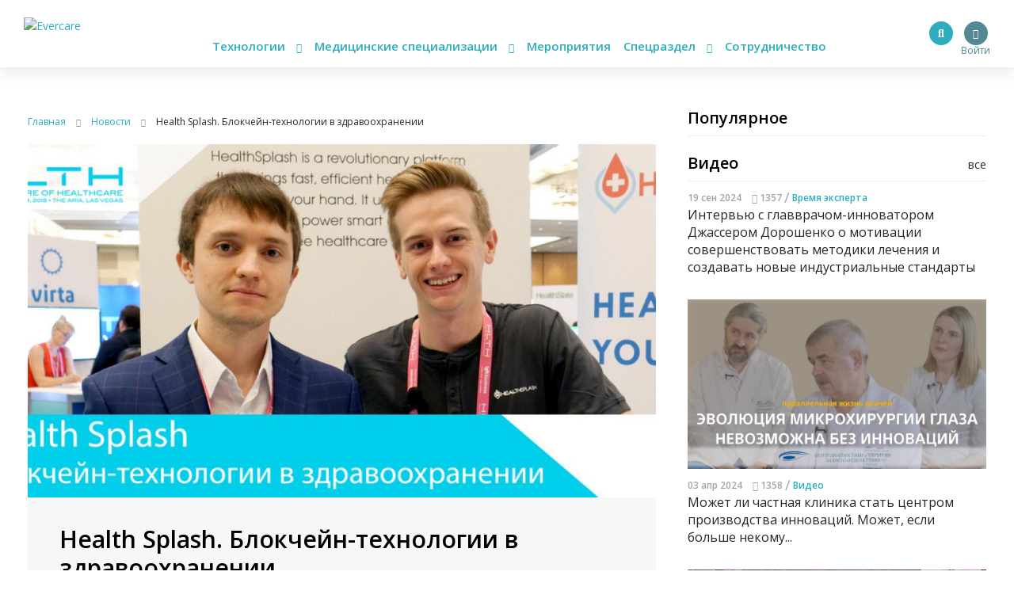

--- FILE ---
content_type: text/html; charset=UTF-8
request_url: https://evercare.ru/health-splash-blokchein-tekhnologii-v-zdravookhran
body_size: 78600
content:
<!DOCTYPE html>
<html lang="ru" dir="ltr" prefix="content: http://purl.org/rss/1.0/modules/content/  dc: http://purl.org/dc/terms/  foaf: http://xmlns.com/foaf/0.1/  og: http://ogp.me/ns#  rdfs: http://www.w3.org/2000/01/rdf-schema#  schema: http://schema.org/  sioc: http://rdfs.org/sioc/ns#  sioct: http://rdfs.org/sioc/types#  skos: http://www.w3.org/2004/02/skos/core#  xsd: http://www.w3.org/2001/XMLSchema# og: http://ogp.me/ns# fb: http://ogp.me/ns/fb# article: http://ogp.me/ns/article#">
<head>
  <!-- Google Tag Manager -->
  <script>(function(w,d,s,l,i){w[l]=w[l]||[];w[l].push({'gtm.start':
        new Date().getTime(),event:'gtm.js'});var f=d.getElementsByTagName(s)[0],
      j=d.createElement(s),dl=l!='dataLayer'?'&l='+l:'';j.async=true;j.src=
      'https://www.googletagmanager.com/gtm.js?id='+i+dl;f.parentNode.insertBefore(j,f);
    })(window,document,'script','dataLayer','GTM-N7T35J32');</script>
  <!-- End Google Tag Manager -->
  <meta charset="utf-8" />
<meta name="Generator" content="Drupal 8 (https://www.drupal.org)" />
<meta name="MobileOptimized" content="width" />
<meta name="HandheldFriendly" content="true" />
<meta name="viewport" content="width=device-width, initial-scale=1.0" />
<meta name="description" content="В мае 2018 года команда EverCare посетила очень интересное и довольно необычное мероприятие под названием The future of healthcare (Будущее здравоохранения).


	В данном видео мы расскажем о компании Health Splash и о том, как эта компания используем б" />
<meta property="fb:pages" content="858083704279274" />
<meta name="twitter:card" content="summary_large_image" />
<meta name="twitter:creator" content="@evercare.ru" />
<meta name="twitter:description" content="В мае 2018 года команда EverCare посетила очень интересное и довольно необычное мероприятие под названием The future of healthcare (Будущее здравоохранения).


	В данном видео мы расскажем о компании Health Splash и о том, как эта компания используем б" />
<meta name="twitter:domain" content="Evercare.ru" />
<meta name="twitter:image" content="https://evercare.ru/sites/default/files/styles/1024x512/public/_HLTH2-site%20%281%29.jpg?itok=zkrsCjUf" />
<meta name="twitter:site" content="@evercare.ru" />
<meta name="twitter:title" content="Health Splash. Блокчейн-технологии в здравоохранении" />
<meta name="twitter:url" content="https://evercare.ru/health-splash-blokchein-tekhnologii-v-zdravookhran" />
<meta property="og:description" content="В мае 2018 года команда EverCare посетила очень интересное и довольно необычное мероприятие под названием The future of healthcare (Будущее здравоохранения).


	В данном видео мы расскажем о компании Health Splash и о том, как эта компания используем б" />
<meta property="og:image" content="https://evercare.ru/sites/default/files/styles/1200x630/public/_HLTH2-site%20%281%29.jpg?itok=Cq5KM9rf" />
<meta property="og:image:width" content="1200" />
<meta property="og:image:height" content="534" />
<link rel="image_src" href="https://evercare.ru/sites/default/files/_HLTH2-site%20%281%29.jpg" />
<meta name="title" content="Health Splash. Блокчейн-технологии в здравоохранении" />
<meta property="og:image:alt" content="Health Splash. Блокчейн-технологии в здравоохранении" />
<meta property="og:locale" content="ru_RU" />
<meta property="og:site_name" content="Evercare.ru" />
<meta property="og:title" content="Health Splash. Блокчейн-технологии в здравоохранении" />
<meta property="og:type" content="article" />
<meta property="og:url" content="https://evercare.ru/health-splash-blokchein-tekhnologii-v-zdravookhran" />
<link rel="shortcut icon" href="/sites/default/files/favicon.ico" type="image/vnd.microsoft.icon" />
<link rel="canonical" href="https://evercare.ru/health-splash-blokchein-tekhnologii-v-zdravookhran" />
<link rel="shortlink" href="https://evercare.ru/node/3337" />
<link rel="revision" href="https://evercare.ru/health-splash-blokchein-tekhnologii-v-zdravookhran" />


          <title>Health Splash. Блокчейн-технологии в здравоохранении</title>
    

  <meta name="msapplication-TileColor" content="#ffffff">
  <meta name="msapplication-TileImage" content="/sites/default/files/favicon/ms-icon-144x144.png">
  <meta name="theme-color" content="#ffffff">

  <link rel="stylesheet" media="all" href="/core/assets/vendor/normalize-css/normalize.css?t4fobf" />
<link rel="stylesheet" media="all" href="/core/misc/normalize-fixes.css?t4fobf" />
<link rel="stylesheet" media="all" href="/core/themes/stable/css/system/components/ajax-progress.module.css?t4fobf" />
<link rel="stylesheet" media="all" href="/core/themes/stable/css/system/components/align.module.css?t4fobf" />
<link rel="stylesheet" media="all" href="/core/themes/stable/css/system/components/autocomplete-loading.module.css?t4fobf" />
<link rel="stylesheet" media="all" href="/core/themes/stable/css/system/components/fieldgroup.module.css?t4fobf" />
<link rel="stylesheet" media="all" href="/core/themes/stable/css/system/components/container-inline.module.css?t4fobf" />
<link rel="stylesheet" media="all" href="/core/themes/stable/css/system/components/clearfix.module.css?t4fobf" />
<link rel="stylesheet" media="all" href="/core/themes/stable/css/system/components/details.module.css?t4fobf" />
<link rel="stylesheet" media="all" href="/core/themes/stable/css/system/components/hidden.module.css?t4fobf" />
<link rel="stylesheet" media="all" href="/core/themes/stable/css/system/components/item-list.module.css?t4fobf" />
<link rel="stylesheet" media="all" href="/core/themes/stable/css/system/components/js.module.css?t4fobf" />
<link rel="stylesheet" media="all" href="/core/themes/stable/css/system/components/nowrap.module.css?t4fobf" />
<link rel="stylesheet" media="all" href="/core/themes/stable/css/system/components/position-container.module.css?t4fobf" />
<link rel="stylesheet" media="all" href="/core/themes/stable/css/system/components/progress.module.css?t4fobf" />
<link rel="stylesheet" media="all" href="/core/themes/stable/css/system/components/reset-appearance.module.css?t4fobf" />
<link rel="stylesheet" media="all" href="/core/themes/stable/css/system/components/resize.module.css?t4fobf" />
<link rel="stylesheet" media="all" href="/core/themes/stable/css/system/components/sticky-header.module.css?t4fobf" />
<link rel="stylesheet" media="all" href="/core/themes/stable/css/system/components/system-status-counter.css?t4fobf" />
<link rel="stylesheet" media="all" href="/core/themes/stable/css/system/components/system-status-report-counters.css?t4fobf" />
<link rel="stylesheet" media="all" href="/core/themes/stable/css/system/components/system-status-report-general-info.css?t4fobf" />
<link rel="stylesheet" media="all" href="/core/themes/stable/css/system/components/tabledrag.module.css?t4fobf" />
<link rel="stylesheet" media="all" href="/core/themes/stable/css/system/components/tablesort.module.css?t4fobf" />
<link rel="stylesheet" media="all" href="/core/themes/stable/css/system/components/tree-child.module.css?t4fobf" />
<link rel="stylesheet" media="all" href="/core/assets/vendor/jquery.ui/themes/base/core.css?t4fobf" />
<link rel="stylesheet" media="all" href="/core/assets/vendor/jquery.ui/themes/base/menu.css?t4fobf" />
<link rel="stylesheet" media="all" href="/core/assets/vendor/jquery.ui/themes/base/autocomplete.css?t4fobf" />
<link rel="stylesheet" media="all" href="/modules/ueditor/lib/third-party/SyntaxHighlighter/shCoreDefault.css?t4fobf" />
<link rel="stylesheet" media="all" href="/modules/uroweb/uroweb_speaker/assets/styles.css?t4fobf" />
<link rel="stylesheet" media="all" href="/core/assets/vendor/jquery.ui/themes/base/theme.css?t4fobf" />
<link rel="stylesheet" media="all" href="/core/themes/classy/css/components/action-links.css?t4fobf" />
<link rel="stylesheet" media="all" href="/core/themes/classy/css/components/breadcrumb.css?t4fobf" />
<link rel="stylesheet" media="all" href="/core/themes/classy/css/components/button.css?t4fobf" />
<link rel="stylesheet" media="all" href="/core/themes/classy/css/components/collapse-processed.css?t4fobf" />
<link rel="stylesheet" media="all" href="/core/themes/classy/css/components/container-inline.css?t4fobf" />
<link rel="stylesheet" media="all" href="/core/themes/classy/css/components/details.css?t4fobf" />
<link rel="stylesheet" media="all" href="/core/themes/classy/css/components/exposed-filters.css?t4fobf" />
<link rel="stylesheet" media="all" href="/core/themes/classy/css/components/field.css?t4fobf" />
<link rel="stylesheet" media="all" href="/core/themes/classy/css/components/form.css?t4fobf" />
<link rel="stylesheet" media="all" href="/core/themes/classy/css/components/icons.css?t4fobf" />
<link rel="stylesheet" media="all" href="/core/themes/classy/css/components/inline-form.css?t4fobf" />
<link rel="stylesheet" media="all" href="/core/themes/classy/css/components/item-list.css?t4fobf" />
<link rel="stylesheet" media="all" href="/core/themes/classy/css/components/link.css?t4fobf" />
<link rel="stylesheet" media="all" href="/core/themes/classy/css/components/links.css?t4fobf" />
<link rel="stylesheet" media="all" href="/core/themes/classy/css/components/menu.css?t4fobf" />
<link rel="stylesheet" media="all" href="/core/themes/classy/css/components/more-link.css?t4fobf" />
<link rel="stylesheet" media="all" href="/core/themes/classy/css/components/pager.css?t4fobf" />
<link rel="stylesheet" media="all" href="/core/themes/classy/css/components/tabledrag.css?t4fobf" />
<link rel="stylesheet" media="all" href="/core/themes/classy/css/components/tableselect.css?t4fobf" />
<link rel="stylesheet" media="all" href="/core/themes/classy/css/components/tablesort.css?t4fobf" />
<link rel="stylesheet" media="all" href="/core/themes/classy/css/components/tabs.css?t4fobf" />
<link rel="stylesheet" media="all" href="/core/themes/classy/css/components/textarea.css?t4fobf" />
<link rel="stylesheet" media="all" href="/core/themes/classy/css/components/ui-dialog.css?t4fobf" />
<link rel="stylesheet" media="all" href="/core/themes/classy/css/components/messages.css?t4fobf" />
<link rel="stylesheet" media="all" href="/core/themes/classy/css/components/progress.css?t4fobf" />
<link rel="stylesheet" media="all" href="/core/themes/classy/css/components/file.css?t4fobf" />
<link rel="stylesheet" media="all" href="/themes/evercare/_assets/module/bootstrap/css/bootstrap.min.css?t4fobf" />
<link rel="stylesheet" media="all" href="https://cdn.jsdelivr.net/gh/fancyapps/fancybox@3.5.7/dist/jquery.fancybox.min.css" />
<link rel="stylesheet" media="all" href="https://cdn.plyr.io/3.5.2/plyr.css" />
<link rel="stylesheet" media="all" href="/themes/evercare/_assets/module/swiper/css/swiper.css?t4fobf" />
<link rel="stylesheet" media="all" href="/themes/evercare/_assets/css/style.css?t4fobf" />

  
<!--[if lte IE 8]>
<script src="/core/assets/vendor/html5shiv/html5shiv.min.js?v=3.7.3"></script>
<![endif]-->
<script src="/core/assets/vendor/jquery/jquery.min.js?v=3.5.1"></script>
<script src="/modules/uroweb/uroweb_speaker/assets/scripts.js?v=1.0.0"></script>
<script src="/modules/evercare/ek_bookmarks/src/Resources/js/bookmarks-node.js?v=1.0.0"></script>


    
    <style>
      img {
        max-width: 100%;
        height: auto;
      }
    </style>
</head>


<body class="path-node page-node-type-blognode">
<!-- Google Tag Manager (noscript) -->
<noscript><iframe src="https://www.googletagmanager.com/ns.html?id=GTM-N7T35J32"
                  height="0" width="0" style="display:none;visibility:hidden"></iframe></noscript>
<!-- End Google Tag Manager (noscript) -->
<div class="main-wrapper withGuest data-uid="0">
  <div class="main-menu-mobile-wrapper js-main-menu-mobile">
  <div class="container">
    <ul class="main-menu-mobile">
      <li class="main-menu-mobile__item main-menu-mobile__item_drop-down">
        <a href="#">Технологии <i class="fas fa-chevron-down"></i></a>
        <ul class="main-menu-mobile__drop-down">
          <li class="main-menu-mobile__drop-down-item"><a href="/category/analitika-1">Аналитика</a></li>
          <li class="main-menu-mobile__drop-down-item"><a href="/category/virtualnayadopolnennaya-realnost">Виртуальная/Дополненная реальность</a></li>
          <li class="main-menu-mobile__drop-down-item"><a href="/category/vovlechennost-pacienta">Вовлеченность пациента</a></li>
          <li class="main-menu-mobile__drop-down-item"><a href="/category/genetika-0">Генетика</a></li>
          <li class="main-menu-mobile__drop-down-item"><a href="/category/zdorovoe-pitanie">Здоровое питание</a></li>
          <li class="main-menu-mobile__drop-down-item"><a href="/category/internet-medicinskikh-veschey">Интернет медицинских вещей</a></li>
          <li class="main-menu-mobile__drop-down-item"><a href="/category/iskusstvennyy-intellekt">Искусственный интеллект</a></li>
          <li class="main-menu-mobile__drop-down-item"><a href="/category/robototekhnika">Робототехника</a></li>
          <li class="main-menu-mobile__drop-down-item"><a href="/category/telemeditsina">Телемедицина</a></li>
          <li class="main-menu-mobile__drop-down-item"><a href="/category/fitnes-0">Фитнес</a></li>
        </ul>
      </li>
      <li class="main-menu-mobile__item main-menu-mobile__item_drop-down">
        <a href="#">Медицинские специализации <i class="fas fa-chevron-down"></i></a>
        <ul class="main-menu-mobile__drop-down">
          <li class="main-menu-mobile__drop-down-item"><a href="/category/gastroenterologiya-0">Гастроэнтерология</a></li>
          <li class="main-menu-mobile__drop-down-item"><a href="/category/genetika-1">Генетика</a></li>
          <li class="main-menu-mobile__drop-down-item"><a href="/category/ginekologiyaakusherstvo">Гинекология/акушерство</a></li>
          <li class="main-menu-mobile__drop-down-item"><a href="/category/dermatologiya-0">Дерматология</a></li>
          <li class="main-menu-mobile__drop-down-item"><a href="/category/kardiologiya-0">Кардиология</a></li>
          <li class="main-menu-mobile__drop-down-item"><a href="/category/laboratornaya-diagnostika">Лабораторная диагностика</a></li>
          <li class="main-menu-mobile__drop-down-item"><a href="/category/luchevye-metody-diagnostiki-uzi-kt-mrt-rentgen">Лучевые методы диагностики (УЗИ, КТ, МРТ, рентген)</a></li>
          <li class="main-menu-mobile__drop-down-item"><a href="/category/narkologiya">Наркология</a></li>
          <li class="main-menu-mobile__drop-down-item"><a href="/category/nevrologiya-0">Неврология</a></li>
          <li class="main-menu-mobile__drop-down-item"><a href="/category/onkologiya-0">Онкология</a></li>
          <li class="main-menu-mobile__drop-down-item"><a href="/category/otorinolaringologiya-lor">Оториноларингология (ЛОР)</a></li>
          <li class="main-menu-mobile__drop-down-item"><a href="/category/oftalmologiya-0">Офтальмология</a></li>
          <li class="main-menu-mobile__drop-down-item"><a href="/category/patomorfologiya">Патоморфология</a></li>
          <li class="main-menu-mobile__drop-down-item"><a href="/category/pediatriya-0">Педиатрия</a></li>
          <li class="main-menu-mobile__drop-down-item"><a href="/category/pulmanologiya">Пульмонология</a></li>
          <li class="main-menu-mobile__drop-down-item"><a href="/category/psikhiatriya-0">Психиатрия</a></li>
          <li class="main-menu-mobile__drop-down-item"><a href="/category/psikhologiyaseksologiya">Психология/сексология</a></li>
          <li class="main-menu-mobile__drop-down-item"><a href="/category/reabilitologiya">Реабилитология</a></li>
          <li class="main-menu-mobile__drop-down-item"><a href="/category/somnologiya-0">Сомнология</a></li>
          <li class="main-menu-mobile__drop-down-item"><a href="/category/urologiya-0">Урология</a></li>
          <li class="main-menu-mobile__drop-down-item"><a href="/category/ukhod-za-pozhilymi">Уход за пожилыми</a></li>
          <li class="main-menu-mobile__drop-down-item"><a href="/category/endokrinologiya">Эндокринология</a></li>
        </ul>
      </li>
      <li class="main-menu-mobile__item"><a href="/events">Мероприятия</a></li>
      <li class="main-menu-mobile__item main-menu-mobile__item_drop-down">
        <a href="#">Спецраздел <i class="fas fa-chevron-down"></i></a>
        <ul class="main-menu-mobile__drop-down">
          <li class="main-menu-mobile__drop-down-item"><a href="/category/avtorskoe-mnenie">Авторское мнение</a></li>
          <li class="main-menu-mobile__drop-down-item"><a href="/category/analitika-evercare">Аналитика EverCare</a></li>
          <li class="main-menu-mobile__drop-down-item"><a href="/videos">Видео</a></li>
          <li class="main-menu-mobile__drop-down-item"><a href="/category/vremya-eksperta-0">Время эксперта</a></li>
          <li class="main-menu-mobile__drop-down-item"><a href="/category/daydzhesty-novostey">Дайджесты новостей</a></li>
          <li class="main-menu-mobile__drop-down-item"><a href="/telemed-map">Карта рынка компаний</a></li>
          <li class="main-menu-mobile__drop-down-item"><a href="/device-map">Карта рынка устройств</a></li>
          <li class="main-menu-mobile__drop-down-item"><a href="/category/zagruzi-zdorove">Загрузи здоровье</a></li>
          <li class="main-menu-mobile__drop-down-item"><a href="/glossary">Глоссарий</a></li>
          <li class="main-menu-mobile__drop-down-item"><a href="/category/infografika">Инфографика</a></li>
          <li class="main-menu-mobile__drop-down-item"><a href="/category/lekcii-ekspertov">Лекции экспертов</a></li>
          <li class="main-menu-mobile__drop-down-item"><a href="/category/obzory-s-meropriyatiy">Обзоры с мероприятий</a></li>
          <li class="main-menu-mobile__drop-down-item"><a href="/category/obzory-tekhnologiy-i-resheniy">Обзоры технологий и решений</a></li>
          <li class="main-menu-mobile__drop-down-item"><a href="/education">Образовательные курсы</a></li>
          <li class="main-menu-mobile__drop-down-item"><a href="/startup">Стартапы</a></li>
          <li class="main-menu-mobile__drop-down-item"><a href="/category/cifrovaya-medicina-v-rossii">Цифровая медицина в России</a></li>
        </ul>
      </li>
      <li class="main-menu-mobile__item"><a href="/cooperation/razmeschenie-reklamnykh-materialov">Сотрудничество</a></li>
    </ul>
  </div>
</div>
  <header class="header">
  <div class="header__inner js-header">
    <div class="container relative">
      <div class="main-menu-button js-main-menu-mobile-toggler">
        <div></div>
        <div></div>
        <div></div>
      </div>
      <div class="logo">
        <a href="/"><img src="/themes/evercare/_assets/img/style/logo.svg" alt="Evercare" title="Evercare"></a>
              </div>
      <ul class="main-menu">
  <li class="main-menu__item main-menu__item_drop-down">
    <a href="#">Технологии <i class="fas fa-chevron-down"></i></a>
    <ul class="main-menu__drop-down">
      <li class="main-menu__drop-down-item"><a href="/category/analitika-1">Аналитика</a></li>
      <li class="main-menu__drop-down-item"><a href="/category/virtualnayadopolnennaya-realnost">Виртуальная/Дополненная реальность</a></li>
      <li class="main-menu__drop-down-item"><a href="/category/vovlechennost-pacienta">Вовлеченность пациента</a></li>
      <li class="main-menu__drop-down-item"><a href="/category/genetika-0">Генетика</a></li>
      <li class="main-menu__drop-down-item"><a href="/category/zdorovoe-pitanie">Здоровое питание</a></li>
      <li class="main-menu__drop-down-item"><a href="/category/internet-medicinskikh-veschey">Интернет медицинских вещей</a></li>
      <li class="main-menu__drop-down-item"><a href="/category/iskusstvennyy-intellekt">Искусственный интеллект</a></li>
      <li class="main-menu__drop-down-item"><a href="/category/robototekhnika">Робототехника</a></li>
      <li class="main-menu__drop-down-item"><a href="/category/telemeditsina">Телемедицина</a></li>
      <li class="main-menu__drop-down-item"><a href="/category/fitnes-0">Фитнес</a></li>
    </ul>
  </li>
  <li class="main-menu__item main-menu__item_drop-down">
    <a href="#">Медицинские специализации <i class="fas fa-chevron-down"></i></a>
    <ul class="main-menu__drop-down">
      <li class="main-menu__drop-down-item"><a href="/category/gastroenterologiya-0">Гастроэнтерология</a></li>
      <li class="main-menu__drop-down-item"><a href="/category/genetika-1">Генетика</a></li>
      <li class="main-menu__drop-down-item"><a href="/category/ginekologiyaakusherstvo">Гинекология/акушерство</a></li>
      <li class="main-menu__drop-down-item"><a href="/category/dermatologiya-0">Дерматология</a></li>
      <li class="main-menu__drop-down-item"><a href="/category/kardiologiya-0">Кардиология</a></li>
      <li class="main-menu__drop-down-item"><a href="/category/laboratornaya-diagnostika">Лабораторная диагностика</a></li>
      <li class="main-menu__drop-down-item"><a href="/category/luchevye-metody-diagnostiki-uzi-kt-mrt-rentgen">Лучевые методы диагностики (УЗИ, КТ, МРТ, рентген)</a></li>
      <li class="main-menu__drop-down-item"><a href="/category/narkologiya">Наркология</a></li>
      <li class="main-menu__drop-down-item"><a href="/category/nevrologiya-0">Неврология</a></li>
      <li class="main-menu__drop-down-item"><a href="/category/onkologiya-0">Онкология</a></li>
      <li class="main-menu__drop-down-item"><a href="/category/otorinolaringologiya-lor">Оториноларингология (ЛОР)</a></li>
      <li class="main-menu__drop-down-item"><a href="/category/oftalmologiya-0">Офтальмология</a></li>
      <li class="main-menu__drop-down-item"><a href="/category/patomorfologiya">Патоморфология</a></li>
      <li class="main-menu__drop-down-item"><a href="/category/pediatriya-0">Педиатрия</a></li>
      <li class="main-menu__drop-down-item"><a href="/category/pulmanologiya">Пульмонология</a></li>
      <li class="main-menu__drop-down-item"><a href="/category/psikhiatriya-0">Психиатрия</a></li>
      <li class="main-menu__drop-down-item"><a href="/category/psikhologiyaseksologiya">Психология/сексология</a></li>
      <li class="main-menu__drop-down-item"><a href="/category/reabilitologiya">Реабилитология</a></li>
      <li class="main-menu__drop-down-item"><a href="/category/somnologiya-0">Сомнология</a></li>
      <li class="main-menu__drop-down-item"><a href="/category/urologiya-0">Урология</a></li>
      <li class="main-menu__drop-down-item"><a href="/category/ukhod-za-pozhilymi">Уход за пожилыми</a></li>
      <li class="main-menu__drop-down-item"><a href="/category/endokrinologiya">Эндокринология</a></li>
    </ul>
  </li>
  <li class="main-menu__item"><a href="/events">Мероприятия</a></li>
  <li class="main-menu__item main-menu__item_drop-down">
    <a href="#">Спецраздел <i class="fas fa-chevron-down"></i></a>
    <ul class="main-menu__drop-down main-menu__drop-down_right">
      <li class="main-menu__drop-down-item"><a href="/category/avtorskoe-mnenie">Авторское мнение</a></li>
      <li class="main-menu__drop-down-item"><a href="/category/analitika-evercare">Аналитика EverCare</a></li>
      <li class="main-menu__drop-down-item"><a href="/videos">Видео</a></li>
      <li class="main-menu__drop-down-item"><a href="/category/vremya-eksperta-0">Время эксперта</a></li>
      <li class="main-menu__drop-down-item"><a href="/category/daydzhesty-novostey">Дайджесты новостей</a></li>
      <li class="main-menu__drop-down-item"><a href="/telemed-map">Карта рынка компаний</a></li>
      <li class="main-menu__drop-down-item"><a href="/category/zagruzi-zdorove">Загрузи здоровье</a></li>
      <li class="main-menu__drop-down-item"><a href="/device-map">Карта рынка устройств</a></li>
      <li class="main-menu__drop-down-item"><a href="/glossary">Глоссарий</a></li>
      <li class="main-menu__drop-down-item"><a href="/category/infografika">Инфографика</a></li>
      <li class="main-menu__drop-down-item"><a href="/category/lekcii-ekspertov">Лекции экспертов</a></li>
      <li class="main-menu__drop-down-item"><a href="/category/obzory-s-meropriyatiy">Обзоры с мероприятий</a></li>
      <li class="main-menu__drop-down-item"><a href="/category/obzory-tekhnologiy-i-resheniy">Обзоры технологий и решений</a></li>
      <li class="main-menu__drop-down-item"><a href="/education">Образовательные курсы</a></li>
      <li class="main-menu__drop-down-item"><a href="/startup">Стартапы</a></li>
      <li class="main-menu__drop-down-item"><a href="/category/cifrovaya-medicina-v-rossii">Цифровая медицина в России</a></li>
    </ul>
  </li>
  <li class="main-menu__item"><a href="/cooperation/razmeschenie-reklamnykh-materialov">Сотрудничество</a></li>
</ul>

        <div class="block-user">
                      <a href="/user/login" class="login" title="Вход в личный кабинет">
              <span class="login-button"><i class="fas fa-user"></i></span>
              <span class="login-text">Войти</span>
            </a>
                  </div>

                <ul class="social-menu d-none d-sm-block">
          <li class="social-menu__item social-menu__item_telegram">
            <a href="https://t.me/evercare" title="Telegram" target="_blank"><i class="fab fa-telegram-plane"></i></a>
          </li>
          <li class="social-menu__item social-menu__item_vkontakte">
            <a href="http://vk.com/evercare" title="Вконтакте" target="_blank"><i class="fab fa-vk"></i></a>
          </li>
                    <li class="social-menu__item social-menu__item_youtube">
            <a href="https://www.youtube.com/channel/UCs5723eiFncoimrFMcfgr_Q" title="YouTube" target="_blank"><i
                class="fas fa-play"></i></a>
          </li>
        </ul>
        <div class="search-button js-search-button">
          <i class="fas fa-search" title="Поиск по сайту"></i>
        </div>
        <div class="search js-search-form">
            <div class="region region-search">
    <div id="block-evercaresearchform" class="block block-ek-search block-ek-search-block">
  
    
      <form class="ek-search-form" data-drupal-selector="ek-search-form" action="/health-splash-blokchein-tekhnologii-v-zdravookhran" method="post" id="ek-search-form" accept-charset="UTF-8">
  <div class="js-form-item form-item js-form-type-textfield form-type-textfield js-form-item-query form-item-query">
      
        <input placeholder="Поиск по сайту" data-drupal-selector="edit-query" class="form-autocomplete form-text" data-autocomplete-path="/ajax/search-suggestions" type="text" id="edit-query" name="query" value="" size="60" maxlength="128" />

        </div>
<input data-drupal-selector="edit-submit" type="submit" id="edit-submit" name="op" value="Поиск" class="button js-form-submit form-submit" />
<input autocomplete="off" data-drupal-selector="form-ygk4plpmzh-svmzsdvktzac0-tmaunomftiwseqkzyo" type="hidden" name="form_build_id" value="form-yGk4PlPmZh-SVmZSDVkTzaC0_tmAuNoMfTIwSEqKzyo" />
<input data-drupal-selector="edit-ek-search-form" type="hidden" name="form_id" value="ek_search_form" />


</form>


  </div>

  </div>

                                                          </div>
            <div class="clearfix"></div>
    </div>
  </div>
</header>

  <div class="content-wrapper">
    <div class="container">

      <div class="header-spacer"></div>

        <div class="region region-header-banner">
    <div id="block-headerbannerblock" class="block block-content block-header-banner-block">
  
    
      
  </div>

  </div>


      <div class="row">
        <div class="block_padded col-lg-8">
          
            <div class="dialog-off-canvas-main-canvas" data-off-canvas-main-canvas>
    <div class="block__white">
              <div class="region region-content">
    <div id="block-style" class="block block-block-content block-block-content023665ac-4f9a-45e3-963d-8f6eab3344cb">
  
    
      
            <div class="clearfix text-formatted field field--name-body field--type-text-with-summary field--label-hidden field__item"><style>
<!--/*--><![CDATA[/* ><!--*/

<!--/*--><![CDATA[/* ><!--*/

form input.form-submit {
    padding: 0;
}
.node-body img {
max-width: 100%;
height: auto;
}
.node-body iframe {
width: 100%;
}
.eda_buy form .submit:hover {
    text-decoration: none;
}
footer.footer iframe {
    max-width: 100%;
}
form .telemedMap2__form-button.button {
    margin: 0;
}

@media(min-width:991px){
.course-left {
    flex: 0 0 25%;
    max-width: 25%;
}
.course-content {
    margin-bottom: 30px;
    flex: 0 0 50%;
    max-width: 50%;
}
.col-md-6.course-left.content {
    flex: 0 0 50%;
    max-width: 50%;
}
}

@media(max-width:1200px){
@media(min-width:992px){
.course-left {
    flex: 0 0 30%;
    max-width: 30%;
}
.course-content {
    margin-bottom: 30px;
    flex: 0 0 70%;
    max-width: 70%;
}
.col-md-6.course-left.content {
    flex: 0 0 70%;
    max-width: 70%;
}
}
}

@media(max-width:990px){
.course-left {
    flex: 0 0 100%;
    max-width: 100%;
order: 2;
}
.course-content {
    margin-bottom: 30px;
    flex: 0 0 100%;
    max-width: 100%;
}
.col-md-6.course-left.content {
    flex: 0 0 100%;
    max-width: 100%;
order: 1;
}
.node-lecture > .row {
    display: flex;
    flex-direction: row;
}
}
@media(max-width:576px){
.node-lecture .col-md-7.text-align-right {
    margin-top: 30px;
}
}
.node-product .cost {
    margin-right: 15px;
}
.node-product__payment {
    display: inline-block;
    margin: 15px 0;
}
.node-body .p-quotes h4 {
    margin-bottom: 15px;
    font-weight: 500;
    line-height: 1.2;
    font-size: 1.5rem;
}

/*--><!]]]]><![CDATA[>*/

/*--><!]]>*/
</style></div>
      
  </div>
<div id="block-evercare-content" class="block block-system block-system-main-block">
  
    
      <script>
  {

    "@context"
  :
    "https://schema.org",
      "@type"
  :
    "NewsArticle",
      "mainEntityOfPage"
  :
    {
      "@type"
    :
      "WebPage",
        "@id"
    :
      "/health-splash-blokchein-tekhnologii-v-zdravookhran"
    }
  ,
    "headline"
  :
    "Health Splash. Блокчейн-технологии в здравоохранении",
      "description"
  :
    "В мае 2018 года команда EverCare посетила очень интересное и довольно необычное мероприятие под названием The future of healthcare (Будущее здравоохранения";

    "image"
  :
    {
      "@type"
    :
      "ImageObject",
        "url"
    :
      "https://evercare.ru/sites/default/files/styles/page_node_image/public/_HLTH2-site%20%281%29.jpg?itok=Nq4OLxpI",
        "width"
    : 480
      "height"
    : 480
    }
  ,
    "author"
  :
    {
      "@type"
    :
      "Organization",
        "name"
    :
      "https://evercare.ru/"
    }
  ,
    "publisher"
  :
    {
      "@type"
    :
      "Organization",
        "name"
    :
      "https://evercare.ru/",
        "logo"
    :
      {
        "@type"
      :
        "ImageObject",
          "url"
      :
        "https://evercare.ru/themes/evercare/_assets/img/style/logo.svg",
          "width"
      :
        180,
          "height"
      :
        45
      }
    }
  ,
    "datePublished"
  :
    "2018-06-04",
      "dateModified"
  :
    "2018-06-05"
  }

</script>

<div class="block__white block__white_xs-wider">

  <div class="breadcrumbs">
    <div itemscope itemtype="http://schema.org/BreadcrumbList">
      <div itemprop="itemListElement" itemscope itemtype="http://schema.org/ListItem">
        <a itemprop="item" href="/">
          <span itemprop="name">Главная</span>
        </a>
        <meta itemprop="position" content="1"/>
        <i class="fas fa-chevron-right breadcrumbs__chevron"></i>
      </div>
      <div itemprop="itemListElement" itemscope itemtype="http://schema.org/ListItem">
                  <a itemprop="item" href="/news">
            <span itemprop="name">Новости</span>
          </a>
                <meta itemprop="position" content="2"/>
        <i class="fas fa-chevron-right breadcrumbs__chevron"></i>
      </div>
      <div itemprop="itemListElement" itemscope itemtype="http://schema.org/ListItem">
        <link itemprop="item" href="/health-splash-blokchein-tekhnologii-v-zdravookhran">
        <span itemprop="name">Health Splash. Блокчейн-технологии в здравоохранении</span>
        <meta itemprop="position" content="3"/>
      </div>
    </div>
  </div>

  
  
            <div class="node-header">
  <div class="node-header__video node-header__video_height_auto">
                      
      
                                      
              <img src="https://evercare.ru/sites/default/files/styles/page_node_image/public/_HLTH2-site%20%281%29.jpg?itok=Nq4OLxpI" alt="Health Splash. Блокчейн-технологии в здравоохранении" title="Health Splash. Блокчейн-технологии в здравоохранении">
            </div>
  <div class="node-header__body">
    <div class="node-header__tags">
          </div>
    <h1 class="node-header__title">
      Health Splash. Блокчейн-технологии в здравоохранении
    </h1>
              <div class="node-header__picture-icon">
        <a href="https://evercare.ru/sites/default/files/_HLTH2-site%20%281%29.jpg" target="_blank" title="Открыть оригинал изображения в новом окне">
          <i class="far fa-image"></i>
        </a>
      </div>
        <div class="node-header__share ya-share2" data-services="vkontakte,telegram,odnoklassniki"></div>
    <div class="node-header__statistic">
      <div class="nodes-list-2__item-publish">
        <i class="far fa-calendar-alt" title="Дата публикации"></i> 04 Jun 2018
      </div>
      <div class="nodes-list-2__item-views">
        <i class="fas fa-eye" title="Количество просмотров"></i> 1155
      </div>
              <div class="nodes-list-2__item-listen js-listen-node">
          <i class="fas fa-headphones" title="Прослушать"></i> Прослушать
        </div>
                  </div>
  </div>
</div>
      
  <div class="node-body">
          <div class="column add-bottom node-body__audio-version js-audio-version">
        <div id="mainwrap">
          <div id="audiowrap">
            <div id="audio0">
              <audio id="speech" preload controls>
                <source src="/sites/default/files/audio/3337-b33312adc6191661a4e35ed741d5194f.mp3" type="audio/mp3"/>
              </audio>
            </div>
          </div>
        </div>
      </div>
    
    
            <div class="clearfix text-formatted field field--name-body field--type-text-with-summary field--label-hidden field__item"><p>
	В мае 2018 года команда EverCare посетила очень интересное и довольно необычное мероприятие под названием The future of healthcare (Будущее здравоохранения).</p>

<p>
	В данном видео мы расскажем о компании Health Splash и о том, как эта компания используем блокчейн-технологии в здравоохранении.</p>

<p style="text-align: center;">
	<iframe allow="autoplay; encrypted-media" allowfullscreen="" frameborder="0" height="315" src="https://www.youtube.com/embed/WvQ-w8iFTt0" width="560"></iframe></p>

<p>
	<strong> - Сегодня Evercare</strong><strong> на конференции The</strong><strong> Future</strong><strong> of</strong><strong> Healthcare</strong><strong> в гостях у компании Health</strong><strong> Splash</strong><strong>. Эта компания занимается применением технологий блокчейн в здравоохранении. Хочу представить вам Брендона Блекмена - менеджера по продукту. Он расскажет нам о компании, о ее продукте и о том, как их технология способна изменить будущее здравоохранения. Итак, Брендон, для начала расскажите нам, как возникла ваша компания и каковы ее основные ценности.</strong></p>

<p>
	 - Компания Health Splash берет свое начало в сфере обеспечения мобильности пациентов. Самый первый технический процесс, который мы задокументировали, был предназначен для повышения возможностей подвижности людей. Обычно пациентам приходится ждать до 6 месяцев, чтобы получить инвалидное кресло с электроприводом. А если они воспользуются софтом, который есть у Health Splash, то время ожидания сокращается до 68 дней.</p>

<p>
	<strong> - На кого в основном направлена работа вашей компании: на конечных пользователей, на провайдеров медицинских услуг или на страховые компании?</strong></p>

<p>
	 - То, что мы делаем в данный момент, предназначено для провайдеров, поставщиков, обслуживающего персонала и плательщиков. Но наша конечная цель - сделать мир свободным от предотвратимых болезней. В конечном счете, мы хотим предоставить пациентам полный контроль над данными об их здоровье. Поэтому мы строим нашу технологию, основываясь на блокчейне. Сейчас данные о здоровье пациента разрознены и находятся в отдельных хранилищах. Мы считаем, что если отдать все эти данные в руки пациенту, то независимо от того, попадет ли он в реанимацию или придет на обычный прием к врачу, у него будет вся, полноценная информация о своем здоровье. И тогда терапевты смогут изучить подробную историю его болезни, а потенциально даже смогут заглянуть в истории болезней его родственников и предков, узнать подробности его рода на уровне ДНК и генетики, выяснить, какие медикаменты и лечебные процедуры назначались. Думаю, что блокчейн играет ключевую роль во всем, что касается информации о здоровье пациента, и перспективы создания глобальной системы здравоохранения. Представим, что пациент из Нью-Йорка хочет поговорить с лучшим нейрохирургом в России. И это станет возможным: за счет использования блокчейна можно проводить мгновенные транзакции в собственной криптовалюте внутри платформы Health Splash, и при этом не зависеть от правительственных курсов на иностранную валюту либо каких-то других факторов.</p>

<p>
	<strong> - Возможно, не все среди нашей аудитории знакомы с технологиями блокчейн. Расскажите, как вы будете ее использовать?</strong></p>

<p>
	 - Мы определили три круга доверия. Первым кругом доверия может быть ваша семья, то есть любой член семьи сможет получать мгновенный доступ ко всем данным о вашем здоровье. Например, ваши родители в любое время могут получать данные о состоянии здоровья вашей супруги или ваших детей. Вторым кругом доверия может быть ваша команда медиков. Например, ваш терапевт или офтальмолог смогут получить мгновенный доступ к данным о вашем здоровье, когда вы обратитесь к ним за консультацией. Третий круг доверия будет предоставлять минимум сведений на ограниченное время. Например, если вы попали в аварию и вас везут в реанимацию, вы сможете открыть эту информацию врачам скорой помощи. Такая возможность позволит им оперативно получать необходимые данные, чтобы иметь точное представление о вашем состоянии.</p>

<p>
	<strong> - Как такая технология может повлиять на пациентов и врачебную практику?</strong></p>

<p>
	 - Сегодня пациенту очень обременительно обновлять данные о своем здоровье. Никто не хочет этим заниматься. Когда заходим в кабинет врача, мы уже и так не в лучшем состоянии, а нас при этом просят заполнить анкеты, и делать это приходится на каждом приеме. С технологией блокчейн мы сможем стимулировать пациентов пополнять информацию о своем здоровье. Объясню, как. Очень возможно, что это снизит стоимость лечения, потому что лечение можно будет «платить» своей информацией. И чем точнее будет информация о здоровье, тем дешевле обойдутся медицинские услуги. Это вдохновит и простимулирует пациентов пополнять и хранить свои медицинские данные. В итоге врачи будут опираться на такие обширные, надежные и точные данные, о которых ранее не знали нигде в мире.</p>

<p>
	<strong> - Как в повседневной практике пациенты будут пользоваться вашей системой?</strong></p>

<p>
	 - Мы сейчас представляем это следующим образом – я говорю “представляем”, потому что мы еще развиваемся, и в данный момент находимся на этапе финансирования. Итак, пациент сможет управлять своей медицинской информацией с собственного мобильного устройства. Смартфон уже сегодня в каком-то смысле - пульт управления миром. Поэтому логично, если с такими важными данными, как здоровье, человек будет работать с личного устройства.</p>

<p>
	<strong> - Во время этой конференции мы услышали много докладов о безопасности информации. Как ваша компания собирается обеспечивать эту безопасность?</strong></p>

<p>
	 - В данный момент вся информация о здоровье хранится отдельно, и ее хранение считается безопасным. Все данные хранятся централизованно. По мере развития блокчейна и появления возможности хранить больше информации мы сделаем хранение данных децентрализованным. Информация будет размещена криптографически в , и для доступа будут нужны  блокчейн-ключи или блокчейн-точки доступа. Таким образом, вместо логина и пароля потребуется более продвинутая аутентификация - например, блокчейн-ключ или два-три ключа.</p>

<p>
	<strong> - Представим, что вы получили достаточное финансирование. Каков ваш план на ближайшие 6 месяцев, 2 года, 5 лет?</strong></p>

<p>
	 - Если бы мы получили финансирование сегодня, это придало бы энергии этапу развития, на котором мы находимся сейчас, и ускорило бы все в целом. В данный момент мы работаем над созданием беспрепятственного окружения для терапевта. Для этого нужно автоматизировать все, что возможно, в лечебном процессе, разработать инструменты, которые помогут в автоматизации, а также разработать инструменты, которые помогут терапевтам приблизить пациентов к себе. Можно будет организовать телемедицинскую связь специально для общения с врачом первой помощи. Это позволит увеличить поток клиентов и объем доходов. Вот над чем мы работаем сейчас, и вот что будет закончено гораздо быстрее, если финансирование мы получим сейчас.</p>

<p>
	<strong> - Какой самый лучший способ применить продукт, подобный вашему, в повседневной практике? Нужно ли вам работать через врача, через провайдера медицинских услуг, через пациента? Какой способ лучше?</strong></p>

<p>
	 - Это очень просто. Сейчас порядок такой: терапевт связывается с и получает выделенную телефонную линию для доступа к данным клиента, то есть без использования интернета или удаленного доступа к цифровой информации. Дело в том, что в мире сегодня еще много мест, где получить доступ к данным достаточно сложно, а нам нужен надежный способ коммуникации. Поэтому мы работаем через обычную телефонную связь. В перспективе мы придем к использованию аудио и видео. Какой канал коммуникации в данный момент наиболее безопасен и надежен, тот мы и используем. Итак, терапевт получает собственную телефонную линию. Когда пациенту потребуется помощь, он совершит звонок, и ассистент врача или медсестра ответят, потому что звонок будет платным, как это устроено сейчас в телемедицине. Так пациенты смогут обратиться к врачу первой помощи немедленно, а врач сможет увеличить прибыль от своей практики.</p>

<p>
	<strong> - Как повысить уровень доверия к такой системе, как ваша? На конференции мы часто слышали, что врачи не доверяют новым технологиям и IT</strong><strong> в целом. </strong></p>

<p>
	 - Вот поэтому для начала мы пошли простым путем: мы просто предоставляем врачам телефонную линию. Любой звонок, который на нее поступает, будет стоить, например, 25 долларов или 50 долларов, или любую сумму, какую установит врач за консультацию. Увидев простоту всего процесса и привыкнув к этой технологии, врачи смогут добавлять аудио и видеосвязь к своей практике. И те медики, которые сейчас не спешат внедрять в своей практике новые технологии, смогут начать с очень простых вещей. По мере роста базы наших пользователей будет происходить развитие блокчейн технологии и платформы. И как только блокчейн станет известен широкой общественности, врачи присоединятся к нашей системе и нашей блокчейн-технологии, даже не подозревая об этом. Это позволит облегчить адаптацию системы.</p>

<p>
	<strong> - Давайте представим будущее медицины через 10 лет. Каким вы его видите?</strong></p>

<p>
	 - Сегодня мы звоним врачу, когда заболеем. А в будущем врач будет звонить нам еще до того, как мы узнаем, что мы заболели. Сейчас много всего происходит в сфере биометрических данных, усиливаются тенденции в области децентрализации информации. Все это ведет к тому, что врач, например, будет узнавать, что у вас назревает простуда или нарушен сердечный ритм. Он сможет позвонить, чтобы проконсультировать вас еще до того, как вы сами начали что-то подозревать об изменениях в состоянии вашего здоровья.</p>

<p>
	<strong> - И последний вопрос: что бы вы пожелали аудитории в России?</strong></p>

<p>
	 - Замечательно, что мы можем иметь такое обсуждение на мировом уровне. Я считаю, что все это благодаря блокчейну. Знаю, что не каждая компания движется в этом направлении, но я считаю, что за этим будущее. Все идет к тому, что однажды из любой точки мира вы сможете поговорить с врачом и  заплатить за эту консультацию криптовалютой, не беспокоясь при этом о курсах, способе отправки или получения платежа, возникновении задержек в переводе средств. И все это будет осуществляться через самый безопасный канал, когда-либо существовавший в технологиях. И это меня радует. Поэтому замечательно, что мы можем иметь это обсуждение на мировом уровне. </p>
</div>
      

    
    <div class="node-footer node-footer_borderless">

      
                        <strong>Специальные разделы:</strong><br>
                                    <a href="/category/video"
                 class="node-footer__tag">
                #Видео
              </a>
                                <br>
                  <strong>Теги:</strong><br>
                                    <a href="/category/blokchein"
                 class="node-footer__tag">
                #блокчейн
              </a>
                                                <a href="/category/hlth"
                 class="node-footer__tag">
                #HLTH
              </a>
                                <br>
                        </div>
    <div class="node-footer">
      <div class="node-footer__share ya-share2" data-services="vkontakte,telegram,odnoklassniki"></div>
            <div class="clearfix"></div>
    </div>
  </div>
</div>


  </div>

  </div>

      </div>


  </div>

          
        </div>
                  <div class="col-lg-4 block_padded">
              <div class="region region-sidebar">
    <div id="block-sidebarblock" class="block block-content block-sidebar-block">
  
    
      <div class="block__white block__main-right block__sticky">

  <div class="row">
    <div class="col-md-6 col-lg-12">
      <h3 class="h h_front-page">Популярное</h3>
                </div>

    <div class="col-md-6 col-lg-12 video-row order-lg-1">
      <h3 class="h h_front-page">
        <a href="/videos" class="read-more read-more--float-right_2">все</a>
        Видео
      </h3>
                      
<div class="entity-item entity-item_index_1">
      <div class="entity-item__picture">
  <a href="/news/intervyu-s-glavvrachom-innovatorom-dzhasserom-doroshenko-o-motivacii-usovershenstvovat">
            
    
              
      </a>
  </div>

        

<div class="entity-item__header">
      <span>19 сен 2024</span>
    <span>
      <i class="fas fa-eye"></i> 1357
  </span>
        <span class="slash">/</span> <a href="/category/vremya-eksperta-0">Время эксперта</a>
  </div>
  <a href="/news/intervyu-s-glavvrachom-innovatorom-dzhasserom-doroshenko-o-motivacii-usovershenstvovat">
    <div class="entity-item__title entity-item__title_min">
            Интервью с главврачом-инноватором Джассером Дорошенко о мотивации совершенствовать методики лечения и создавать новые индустриальные стандарты
    </div>
  </a>
</div>
                        
<div class="entity-item entity-item_index_2">
      <div class="entity-item__picture">
  <a href="/news/mozhet-li-chastnaya-klinika-stat-centrom-proizvodstva-innovaciy-mozhet-esli-bolshe-nekomu">
            
    
                                      
        <img src="https://evercare.ru/sites/default/files/styles/baseitem_main/public/2024-06/thumbnail_2.jpg?itok=2Qb8ezYg" alt="Может ли частная клиника стать центром производства инноваций. Может, если больше некому..." title="Может ли частная клиника стать центром производства инноваций. Может, если больше некому...">
      </a>
  </div>

        

<div class="entity-item__header">
      <span>03 апр 2024</span>
    <span>
      <i class="fas fa-eye"></i> 1358
  </span>
        <span class="slash">/</span> <a href="/category/video">Видео</a>
  </div>
  <a href="/news/mozhet-li-chastnaya-klinika-stat-centrom-proizvodstva-innovaciy-mozhet-esli-bolshe-nekomu">
    <div class="entity-item__title entity-item__title_min">
            Может ли частная клиника стать центром производства инноваций. Может, если больше некому...
    </div>
  </a>
</div>
                        
<div class="entity-item entity-item_index_3">
      <div class="entity-item__picture">
  <a href="/news/yandex-cloud-i-sechenovskiy-universitet-obyavili-o-starte-raboty-na-platforme-s-medicinskimi">
            
    
                            
        <img src="https://evercare.ru/sites/default/files/styles/baseitem_main/public/2023-12/%D0%BF%D0%BE%D0%BF%D0%BE%D0%B21.jpg?itok=gc5y-U_0" alt="Yandex Cloud и Сеченовский университет объявили о старте работы на платформе с медицинскими данными" title="Yandex Cloud и Сеченовский университет объявили о старте работы на платформе с медицинскими данными">
      </a>
  </div>

        

<div class="entity-item__header">
      <span>20 дек 2023</span>
    <span>
      <i class="fas fa-eye"></i> 1675
  </span>
        <span class="slash">/</span> <a href="/category/video">Видео</a>
  </div>
  <a href="/news/yandex-cloud-i-sechenovskiy-universitet-obyavili-o-starte-raboty-na-platforme-s-medicinskimi">
    <div class="entity-item__title entity-item__title_min">
            Yandex Cloud и Сеченовский университет объявили о старте работы на платформе с медицинскими данными
    </div>
  </a>
</div>
                  </div>

    <div class="col-md-12 col-lg-12 order-lg-0">
                      </div>
  </div>
</div>

  </div>

  </div>

          </div>
                      </div>
    </div>
  </div>

            </div>

<footer class="footer">
  <div class="container">
    <div class="row">
      <div class="col-xl-2 col-lg-4 col-md-4">
        <div class="footer__copy d-none d-xl-block d-lg-block">
          <div class="footer__logo"><a href="/"><img src="/themes/evercare/_assets/img/style/logo.svg"
                                                     alt="Evercare" title="Evercare"></a></div>
          <div class="footer__text">© 2015 - 2026 EverCare, Все права защищены<br><a href="https://evercare.ru/terms-of-use">Пользовательское соглашение</a><br><a href="https://evercare.ru/politika-konfidentsialnosti">Политика конфиденциальности</a></div>
                                        <ul class="social-menu">
            <li class="social-menu__item social-menu__item_telegram">
              <a href="https://t.me/evercare" title="Telegram" target="_blank"><i
                  class="fab fa-telegram-plane"></i></a>
            </li>
            <li class="social-menu__item social-menu__item_vkontakte">
              <a href="http://vk.com/evercare" title="Вконтакте" target="_blank"><i class="fab fa-vk"></i></a>
            </li>
                        <li class="social-menu__item social-menu__item_youtube">
              <a href="https://www.youtube.com/channel/UCs5723eiFncoimrFMcfgr_Q" title="YouTube"
                 target="_blank"><i
                  class="fas fa-play"></i></a>
            </li>
            <li class="clearfix"></li>
          </ul>
        </div>
        <div class="footer__copy d-block d-xl-none d-lg-none">
          <div class="footer__logo"><a href="/"><img src="/themes/evercare/_assets/img/style/logo.svg"
                                                     alt="Evercare" title="Evercare"></a></div>
          <ul class="social-menu">
            <li class="social-menu__item social-menu__item_telegram">
              <a href="https://t.me/evercare" title="Telegram" target="_blank"><i
                  class="fab fa-telegram-plane"></i></a>
            </li>
            <li class="social-menu__item social-menu__item_vkontakte">
              <a href="http://vk.com/evercare" title="Вконтакте" target="_blank"><i class="fab fa-vk"></i></a>
            </li>
                        <li class="social-menu__item social-menu__item_youtube">
              <a href="https://www.youtube.com/channel/UCs5723eiFncoimrFMcfgr_Q" title="YouTube"
                 target="_blank"><i class="fas fa-play"></i></a>
            </li>
            <li class="clearfix"></li>
          </ul>
        </div>
        <!--LiveInternet counter-->
        <script>
          document.write('<a href="//www.liveinternet.ru/click" ' +
            'target="_blank"><img src="//counter.yadro.ru/hit?t14.6;r' +
            escape(document.referrer) + ((typeof (screen) == 'undefined') ? '' :
              ';s' + screen.width + '*' + screen.height + '*' + (screen.colorDepth ?
              screen.colorDepth : screen.pixelDepth)) + ';u' + escape(document.URL) +
            ';h' + escape(document.title.substring(0, 150)) + ';' + Math.random() +
            '" alt="" title="LiveInternet: показано число просмотров за 24' +
            ' часа, посетителей за 24 часа и за сегодня" ' +
            'border="0" width="88" height="31"><\/a>')
        </script><!--/LiveInternet-->
        <br>
        <br>
      </div>
      <div class="col-xl-3 col-lg-8 col-md-8">
        <div class="footer__title">Поддержите команду EverCare</div>
        <iframe src="https://yoomoney.ru/quickpay/shop-widget?writer=seller&default-sum=500&button-text=11&payment-type-choice=on&successURL=&quickpay=shop&account=41001726252339&targets=%D0%9F%D0%B5%D1%80%D0%B5%D0%B2%D0%BE%D0%B4%20%D0%BF%D0%BE%20%D0%BA%D0%BD%D0%BE%D0%BF%D0%BA%D0%B5&" width="423" height="222" frameborder="0" allowtransparency="true" scrolling="no"></iframe>
        <br>
        <br>
      </div>
      <div class="col-xl-7">
        <div class="footer__rows"
             style="position: relative; display: flex; justify-content: space-between; flex-wrap: wrap;">
          <div class="item item_1">
            <div class="footer__title">Приложение</div>
            <div class="footer-menu">
              <div class="footer-menu__item">
                <a href="https://apps.apple.com/ru/app/evercare/id1537063874" target="_blank"><img
                    src="/themes/evercare/_assets/img/appstorev4.png" alt="" class="apps"></a>
              </div>
              <div class="footer-menu__item">
                <a href="https://play.google.com/store/apps/details?id=com.evercare.evercareapp" target="_blank"><img
                    src="/themes/evercare/_assets/img/googleplayv4.png" alt="" class="apps"></a>
              </div>
            </div>
            <br class="d-block d-md-none">
          </div>
          <div class="item">
            <div class="footer__title">Разделы</div>
            <ul class="footer-menu">
              <li class="footer-menu__item"><a href="/news">Все новости</a></li>
              <li class="footer-menu__item"><a href="/videos">Видео</a></li>
              <li class="footer-menu__item"><a href="/glossary">Глоссарий</a></li>
              <li class="footer-menu__item"><a href="/category/infografika">Инфографика</a></li>
              <li class="footer-menu__item"><a href="/category/daydzhesty-novostey">Дайджесты новостей</a></li>
              <li class="footer-menu__item"><a href="/telemed-map">Карта рынка компаний</a></li>
              <li class="footer-menu__item"><a href="/device-map">Карта рынка устройств</a></li>
              <li class="footer-menu__item"><a href="/education">Образовательные курсы</a></li>
            </ul>
            <br class="d-block d-md-none">
            <div class="item item_1_alt">
              <br>
              <div class="footer__title">Приложение</div>
              <div class="footer-menu">
                <div class="footer-menu__item">
                  <a href="https://apps.apple.com/ru/app/evercare/id1537063874" target="_blank"><img
                      src="/themes/evercare/_assets/img/appstorev4.png" alt="" class="apps"></a>
                </div>
                <div class="footer-menu__item">
                  <a href="https://play.google.com/store/apps/details?id=com.evercare.evercareapp" target="_blank"><img
                      src="/themes/evercare/_assets/img/googleplayv4.png" alt="" class="apps"></a>
                </div>
              </div>
              <br class="d-block d-md-none">
            </div>
          </div>
          <div class="item">
            <div class="footer__title">Видео</div>
            <ul class="footer-menu">
              <li class="footer-menu__item"><a href="/category/zagruzi-zdorove">Загрузи здоровье</a></li>
              <li class="footer-menu__item"><a href="/category/vremya-eksperta-0">Время эксперта</a></li>
              <li class="footer-menu__item"><a href="/category/obzory-s-meropriyatiy">Обзоры с
                  мероприятий</a>
              </li>
              <li class="footer-menu__item"><a href="/category/lekcii-ekspertov">Лекции экспертов</a></li>
              <li class="footer-menu__item"><a href="/category/avtorskoe-mnenie">Авторское мнение</a></li>
              <li class="footer-menu__item"><a href="/category/filmy-evercare">Фильмы EverCare</a></li>
            </ul>
            <br class="d-block d-md-none">
          </div>
          <div class="item">
            <div class="footer__title">Проект</div>
            <ul class="footer-menu">
              <li class="footer-menu__item"><a href="/about">О нас</a></li>
              <li class="footer-menu__item"><a href="/redaktsiya">Редакция</a></li>
              <li class="footer-menu__item"><a href="/feedback">Контакты</a></li>
              <li class="footer-menu__item"><a href="/partners">Партнеры</a></li>
              <li class="footer-menu__item"><a href="/cooperation/razmeschenie-reklamnykh-materialov">Сотрудничество</a>
              </li>
            </ul>
            <br class="d-block d-md-none">
          </div>
          <div class="item">
            <div class="footer__title">Аудио</div>
            <ul class="footer-menu">
              <li class="footer-menu__item"><a href="https://music.yandex.ru/album/9613055" target="_blank">
                  <img src="/themes/evercare/_assets/img/ya.png" alt="Яндекс Музыка"
                       title="Яндекс Музыка">
                </a></li>
              <li class="footer-menu__item"><a href="https://soundcloud.com/user-429434668" target="_blank">
                  <img src="/themes/evercare/_assets/img/sound.png" alt="Soundcloud" title="Soundcloud">
                </a></li>
              <li class="footer-menu__item"><a
                  href="https://podcasts.apple.com/ru/podcast/evercare/id1492981048" target="_blank">
                  <img src="/themes/evercare/_assets/img/app.png" alt="Apple Podcasts"
                       title="Apple Podcasts">
                </a></li>
              <li class="footer-menu__item"><a href="https://vk.com/podcasts-98455875" target="_blank">
                  <img src="/themes/evercare/_assets/img/vkpodcast.png" alt="vkpodcast" title="vkpodcast">
                </a></li>
            </ul>
            <br class="d-block d-md-none">
          </div>
        </div>
      </div>
      <div class="footer__text d-block d-xl-none d-lg-none text-center"><br>© 2015 - 2026
        EverCare,
        Все права защищены
      </div>
    </div>
</footer>

<script type="application/json" data-drupal-selector="drupal-settings-json">{"path":{"baseUrl":"\/","scriptPath":null,"pathPrefix":"","currentPath":"node\/3337","currentPathIsAdmin":false,"isFront":false,"currentLanguage":"ru"},"pluralDelimiter":"\u0003","suppressDeprecationErrors":true,"ajaxPageState":{"libraries":"classy\/base,classy\/file,classy\/messages,core\/drupal.autocomplete,core\/html5shiv,core\/jquery.form,core\/normalize,ek_bookmarks\/bookmarksNode,evercare\/core,evercare\/extra,evercare\/theme,file\/drupal.file,statistics\/drupal.statistics,system\/base,ueditor\/ueditor.highlighting,uroweb_speaker\/urowebSpeaker","theme":"evercare","theme_token":null},"ajaxTrustedUrl":{"form_action_p_pvdeGsVG5zNF_XLGPTvYSKCf43t8qZYSwcfZl2uzM":true,"\/health-splash-blokchein-tekhnologii-v-zdravookhran?element_parents=logo\u0026ajax_form=1":true},"statistics":{"data":{"nid":"3337"},"url":"\/core\/modules\/statistics\/statistics.php"},"ajax":{"edit-logo-upload-button":{"callback":["Drupal\\file\\Element\\ManagedFile","uploadAjaxCallback"],"wrapper":"ajax-wrapper","effect":"fade","progress":{"type":"bar","message":null},"event":"mousedown","keypress":true,"prevent":"click","url":"\/health-splash-blokchein-tekhnologii-v-zdravookhran?element_parents=logo\u0026ajax_form=1","dialogType":"ajax","submit":{"_triggering_element_name":"logo_upload_button","_triggering_element_value":"\u0417\u0430\u043a\u0430\u0447\u0430\u0442\u044c"}}},"file":{"elements":{"#edit-logo-upload":"png"}},"user":{"uid":0,"permissionsHash":"e400988afc6ad3d75885b6ddebe0ff2637a285edd21a84224f97b8798400dce3"}}</script>
<script src="/core/assets/vendor/jquery-once/jquery.once.min.js?v=2.2.3"></script>
<script src="/core/misc/drupalSettingsLoader.js?v=8.9.20"></script>
<script src="/sites/default/files/languages/ru_NSiaRtRXHB0F8Ce9wq1uZhfZmyWemo3B8lKNpkiX84s.js?t4fobf"></script>
<script src="/core/misc/drupal.js?v=8.9.20"></script>
<script src="/core/misc/drupal.init.js?v=8.9.20"></script>
<script src="/core/assets/vendor/jquery.ui/ui/data-min.js?v=1.12.1"></script>
<script src="/core/assets/vendor/jquery.ui/ui/disable-selection-min.js?v=1.12.1"></script>
<script src="/core/assets/vendor/jquery.ui/ui/form-min.js?v=1.12.1"></script>
<script src="/core/assets/vendor/jquery.ui/ui/labels-min.js?v=1.12.1"></script>
<script src="/core/assets/vendor/jquery.ui/ui/jquery-1-7-min.js?v=1.12.1"></script>
<script src="/core/assets/vendor/jquery.ui/ui/scroll-parent-min.js?v=1.12.1"></script>
<script src="/core/assets/vendor/jquery.ui/ui/tabbable-min.js?v=1.12.1"></script>
<script src="/core/assets/vendor/jquery.ui/ui/unique-id-min.js?v=1.12.1"></script>
<script src="/core/assets/vendor/jquery.ui/ui/version-min.js?v=1.12.1"></script>
<script src="/core/assets/vendor/jquery.ui/ui/escape-selector-min.js?v=1.12.1"></script>
<script src="/core/assets/vendor/jquery.ui/ui/focusable-min.js?v=1.12.1"></script>
<script src="/core/assets/vendor/jquery.ui/ui/ie-min.js?v=1.12.1"></script>
<script src="/core/assets/vendor/jquery.ui/ui/keycode-min.js?v=1.12.1"></script>
<script src="/core/assets/vendor/jquery.ui/ui/plugin-min.js?v=1.12.1"></script>
<script src="/core/assets/vendor/jquery.ui/ui/safe-active-element-min.js?v=1.12.1"></script>
<script src="/core/assets/vendor/jquery.ui/ui/safe-blur-min.js?v=1.12.1"></script>
<script src="/core/assets/vendor/jquery.ui/ui/widget-min.js?v=1.12.1"></script>
<script src="/core/misc/autocomplete.js?v=8.9.20"></script>
<script src="/themes/evercare/_assets/module/bootstrap/js/bootstrap.min.js?t4fobf"></script>
<script src="https://yastatic.net/es5-shims/0.0.2/es5-shims.min.js"></script>
<script src="https://yastatic.net/share2/share.js"></script>
<script src="https://cdn.jsdelivr.net/gh/fancyapps/fancybox@3.5.7/dist/jquery.fancybox.min.js"></script>
<script src="https://cdn.plyr.io/3.5.2/plyr.js"></script>
<script src="/themes/evercare/_assets/module/moment/moment-with-locales.js?t4fobf"></script>
<script src="/themes/evercare/_assets/module/inputmask/jquery.inputmask.js?t4fobf"></script>
<script src="/themes/evercare/_assets/module/clndr/js/clndr.js?t4fobf"></script>
<script src="/themes/evercare/_assets/module/swiper/js/swiper.js?t4fobf"></script>
<script src="/themes/evercare/_assets/module/underscore/underscore-min.js?t4fobf"></script>
<script src="/themes/evercare/_assets/js/script.min.js?t4fobf"></script>
<script src="/themes/evercare/_assets/js/loadMore.min.js?t4fobf"></script>
<script src="/themes/evercare/_assets/js/calendar.min.js?t4fobf"></script>
<script src="/themes/evercare/_assets/js/audioBook.min.js?t4fobf"></script>
<script src="/themes/evercare/_assets/js/NodeSpeech.min.js?t4fobf"></script>
<script src="/modules/ueditor/lib/third-party/SyntaxHighlighter/shCore.js?v=8.9.20"></script>
<script src="/modules/ueditor/js/ueditor.highlighter.js?v=8.9.20"></script>
<script src="/core/modules/statistics/statistics.js?v=8.9.20"></script>
<script src="/core/modules/file/file.js?v=8.9.20"></script>
<script src="/core/assets/vendor/jquery-form/jquery.form.min.js?v=4.22"></script>
<script src="/core/misc/progress.js?v=8.9.20"></script>
<script src="/core/misc/ajax.js?v=8.9.20"></script>
<script src="/core/themes/stable/js/ajax.js?v=8.9.20"></script>
<script src="/core/assets/vendor/jquery.ui/ui/position-min.js?v=1.12.1"></script>
<script src="/core/assets/vendor/jquery.ui/ui/widgets/menu-min.js?v=1.12.1"></script>
<script src="/core/assets/vendor/jquery.ui/ui/widgets/autocomplete-min.js?v=1.12.1"></script>


  <!-- Yandex.Metrika counter --> <script> (function(m,e,t,r,i,k,a){m[i]=m[i]||function(){(m[i].a=m[i].a||[]).push(arguments)}; m[i].l=1*new Date();k=e.createElement(t),a=e.getElementsByTagName(t)[0],k.async=1,k.src=r,a.parentNode.insertBefore(k,a)}) (window, document, "script", "https://mc.yandex.ru/metrika/tag.js", "ym"); ym(28870555, "init", { clickmap:true, trackLinks:true, accurateTrackBounce:true, webvisor:true }); </script> <noscript><div><img src="https://mc.yandex.ru/watch/28870555" style="position:absolute; left:-9999px;" alt="" /></div></noscript> <!-- /Yandex.Metrika counter -->
  <!-- Global site tag (gtag.js) - Google Analytics -->
  <script async src="https://www.googletagmanager.com/gtag/js?id=UA-34007353-9"></script>
  <script>
    window.dataLayer = window.dataLayer || [];

    function gtag() {
      dataLayer.push(arguments);
    }

    gtag('js', new Date());

    gtag('config', 'UA-34007353-9');
  </script>
  <!-- Rating Mail.ru counter -->
  <script>
      var _tmr = window._tmr || (window._tmr = []);
      _tmr.push({id: "3163398", type: "pageView", start: (new Date()).getTime()});
      (function (d, w, id) {
          if (d.getElementById(id)) return;
          var ts = d.createElement("script"); ts.type = "text/javascript"; ts.async = true; ts.id = id;
          ts.src = "https://top-fwz1.mail.ru/js/code.js";
          var f = function () {var s = d.getElementsByTagName("script")[0]; s.parentNode.insertBefore(ts, s);};
          if (w.opera == "[object Opera]") { d.addEventListener("DOMContentLoaded", f, false); } else { f(); }
      })(document, window, "topmailru-code");
  </script><noscript><div>
      <img src="https://top-fwz1.mail.ru/counter?id=3163398;js=na" style="border:0;position:absolute;left:-9999px;" alt="Top.Mail.Ru" title="Top.Mail.Ru"/>
    </div></noscript>
  <!-- //Rating Mail.ru counter -->
</body>
</html>


--- FILE ---
content_type: application/javascript
request_url: https://evercare.ru/modules/evercare/ek_bookmarks/src/Resources/js/bookmarks-node.js?v=1.0.0
body_size: 987
content:
jQuery(document).ready(function (e){
    jQuery(".js-bookmark").click(function(){
        var el = jQuery(this);
        var nid = el.attr('data-nid');
        var op = el.hasClass('active') ? 2 : 1;

        jQuery.ajax({
            url: '/ajax/booksmarks',
            type: 'post',
            data: {
                'nid': nid,
                'op': op
            },
            success: function(response){
                if (response.success === '1') {
                    if (op === 2) {
                        el.removeClass('active');
                        el.find('span').html('Добавить в закладки');
                    }

                    if (op === 1) {
                        el.addClass('active');
                        el.find('span').html('Уже в закладках');
                    }
                } else {
                    alert(response.text);
                }
            },
        });

        return false;
    });
});